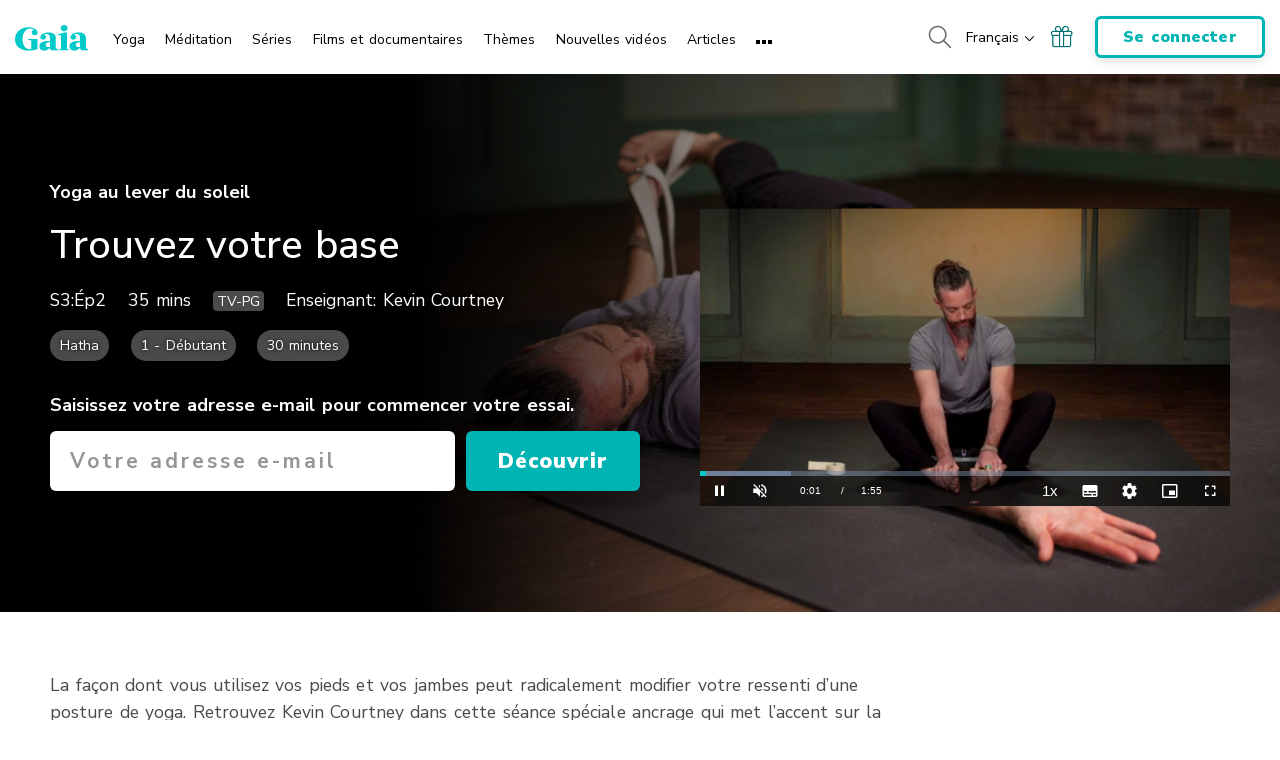

--- FILE ---
content_type: text/vtt; charset=utf-8
request_url: https://www.gaia.com/wp-content/themes/gaia-marketing-layer/assets/captions/85599506-fc20-47e2-bb07-9c4ba40afc7a/MY_SY_Kevin_Courtney_Find_Your_Ground_XD_T.vtt?hash=1e3edf9ba77372345c869c2c2dd00c57
body_size: 812
content:
WEBVTT

00:00:00.000 --> 00:00:02.910 align:middle line:90%
[MUSIC PLAYING]

00:00:02.910 --> 00:00:07.760 align:middle line:90%


00:00:07.760 --> 00:00:10.770 align:middle line:84%
>> Now let's practice
a Warrior II pose,

00:00:10.770 --> 00:00:13.730 align:middle line:84%
just to feel those points
that we've been working on.

00:00:13.730 --> 00:00:17.260 align:middle line:84%
So go ahead and take
the stance wide.

00:00:17.260 --> 00:00:19.190 align:middle line:84%
Turn the right foot
out to the right

00:00:19.190 --> 00:00:25.880 align:middle line:84%
and bend the right knee to
90 degrees, hands on hips.

00:00:25.880 --> 00:00:31.430 align:middle line:84%
And practice lengthening
the inner groins long,

00:00:31.430 --> 00:00:36.910 align:middle line:84%
while we draw the
outer hips back in.

00:00:36.910 --> 00:00:39.110 align:middle line:90%
Suction the outer hips in.

00:00:39.110 --> 00:00:40.220 align:middle line:90%
It's not a big movement.

00:00:40.220 --> 00:00:43.520 align:middle line:90%
It's just an action.

00:00:43.520 --> 00:00:45.890 align:middle line:90%
Now feel the heels of your feet.

00:00:45.890 --> 00:00:49.260 align:middle line:90%


00:00:49.260 --> 00:00:51.350 align:middle line:84%
Press into the ball
mounds of your feet.

00:00:51.350 --> 00:00:54.140 align:middle line:90%


00:00:54.140 --> 00:00:56.790 align:middle line:84%
See all the different things
that happen with these four

00:00:56.790 --> 00:00:57.590 align:middle line:90%
different points.

00:00:57.590 --> 00:01:03.330 align:middle line:90%


00:01:03.330 --> 00:01:05.459 align:middle line:90%
Breath is deep.

00:01:05.459 --> 00:01:09.960 align:middle line:84%
Draw the arms up and extend
out through the fingertips

00:01:09.960 --> 00:01:13.230 align:middle line:84%
while the shoulder blades hug
back in towards the spine.

00:01:13.230 --> 00:01:18.280 align:middle line:90%


00:01:18.280 --> 00:01:19.780 align:middle line:84%
So the inner thighs
are lengthening.

00:01:19.780 --> 00:01:22.420 align:middle line:90%
The inner arms are lengthening.

00:01:22.420 --> 00:01:24.640 align:middle line:90%
The outer thighs are drawing in.

00:01:24.640 --> 00:01:26.650 align:middle line:90%
The outer arms are drawing in.

00:01:26.650 --> 00:01:29.470 align:middle line:90%


00:01:29.470 --> 00:01:33.280 align:middle line:84%
We're generating two
spirals by doing that.

00:01:33.280 --> 00:01:35.260 align:middle line:90%
Let's straighten the front leg.

00:01:35.260 --> 00:01:37.180 align:middle line:90%
Draw the right arm up and back.

00:01:37.180 --> 00:01:38.190 align:middle line:90%
Reach up and back.

00:01:38.190 --> 00:01:40.240 align:middle line:84%
And then the cartwheel
the hands down.

00:01:40.240 --> 00:01:44.580 align:middle line:90%
Step back, lower Chaturanga.

00:01:44.580 --> 00:01:45.930 align:middle line:90%
Inhale, Upward Facing Dog.

00:01:45.930 --> 00:01:48.700 align:middle line:90%


00:01:48.700 --> 00:01:51.770 align:middle line:84%
And exhale back to
Downward Facing Dog.

00:01:51.770 --> 00:01:56.000 align:middle line:90%